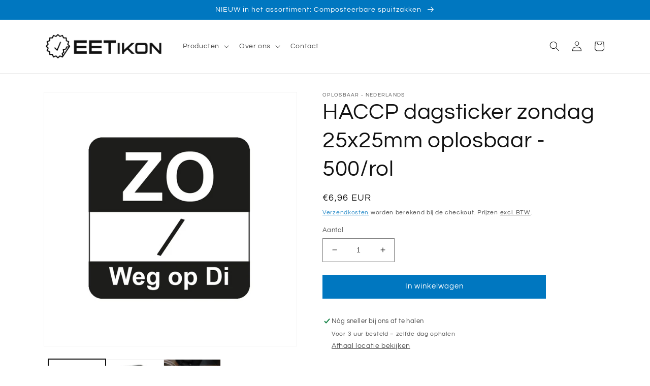

--- FILE ---
content_type: text/html; charset=utf-8
request_url: https://eetikon.nl/variants/44561070391590/?section_id=pickup-availability
body_size: 478
content:
<div id="shopify-section-pickup-availability" class="shopify-section">
<pickup-availability-preview class="pickup-availability-preview"><svg class="icon icon-tick" aria-hidden="true" focusable="false" xmlns="http://www.w3.org/2000/svg" fill="none" viewBox="0 0 20 20">
  <path fill="#108043" stroke="#fff" d="M16.136 6.979h0l.003-.004a1.499 1.499 0 00-2.275-1.954l-5.945 6.777-1.858-1.859A1.499 1.499 0 103.94 12.06l2.999 3s0 0 0 0c.289.29.675.44 1.1.439h.019a1.5 1.5 0 001.08-.522l6.998-7.998z"/>
</svg>
<div class="pickup-availability-info"><p class="caption-large">Nóg sneller bij ons af te halen</p>
        <p class="caption">Voor 3 uur besteld = zelfde dag ophalen</p>
        <button id="ShowPickupAvailabilityDrawer" class="pickup-availability-button link link--text underlined-link" aria-haspopup="dialog">Afhaal locatie bekijken
</button></div>
  </pickup-availability-preview>

  <pickup-availability-drawer class="gradient" tabindex="-1" role="dialog" aria-modal="true" aria-labelledby="PickupAvailabilityHeading">
    <div class="pickup-availability-header">
      <h2 class="h3 pickup-availability-drawer-title" id="PickupAvailabilityHeading">HACCP dagsticker zondag 25x25mm oplosbaar - 500/rol</h2>
      <button class="pickup-availability-drawer-button" type="button" aria-label="Sluiten"><svg xmlns="http://www.w3.org/2000/svg" aria-hidden="true" focusable="false" role="presentation" class="icon icon-close" fill="none" viewBox="0 0 18 17">
  <path d="M.865 15.978a.5.5 0 00.707.707l7.433-7.431 7.579 7.282a.501.501 0 00.846-.37.5.5 0 00-.153-.351L9.712 8.546l7.417-7.416a.5.5 0 10-.707-.708L8.991 7.853 1.413.573a.5.5 0 10-.693.72l7.563 7.268-7.418 7.417z" fill="currentColor">
</svg>
</button>
    </div><ul class="pickup-availability-list list-unstyled" role="list" data-store-availability-drawer-content><li class="pickup-availability-list__item">
          <h3 class="h4">De Iepenwei 20</h3>
          <p class="pickup-availability-preview caption-large"><svg class="icon icon-tick" aria-hidden="true" focusable="false" xmlns="http://www.w3.org/2000/svg" fill="none" viewBox="0 0 20 20">
  <path fill="#108043" stroke="#fff" d="M16.136 6.979h0l.003-.004a1.499 1.499 0 00-2.275-1.954l-5.945 6.777-1.858-1.859A1.499 1.499 0 103.94 12.06l2.999 3s0 0 0 0c.289.29.675.44 1.1.439h.019a1.5 1.5 0 001.08-.522l6.998-7.998z"/>
</svg>
 Afhaling is beschikbaar, voor 3 uur besteld = zelfde dag ophalen
</p><address class="pickup-availability-address">
            <p>De Iepenwei 20<br>4191 PD Geldermalsen<br>Nederland</p>
<p>0345577201</p></address>
        </li></ul>
  </pickup-availability-drawer></div>